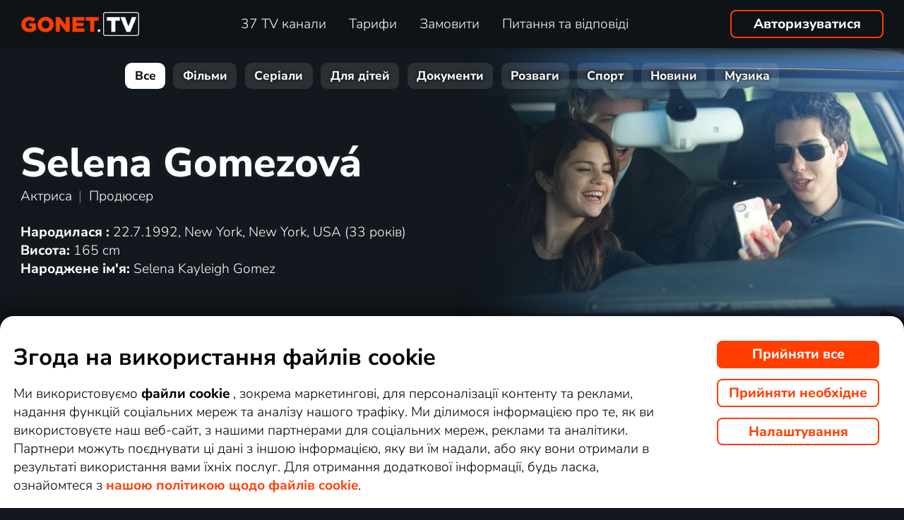

--- FILE ---
content_type: text/html; charset=UTF-8
request_url: https://www.gonet.tv/ua/top_tv/selena-gomezova/
body_size: 21344
content:
<!DOCTYPE html>
<html lang="uk" class="page-origin-web --origin-web page-handle-normal --handle-normal  abc-test-homepage-1">
    <head>
                <meta charset="UTF-8">
        <link
            rel="preload"
            href="/web/plugin/font-nunito-sans/source/pe0AMImSLYBIv1o4X1M8ce2xCx3yop4tQpF_MeTm0lfUVwoNnq4CLz0_kJ3xzA.woff2"
            as="font"
            type="font/woff2"
            crossorigin>
        <link
            rel="preload"
            href="/web/plugin/font-nunito-sans/source/pe0AMImSLYBIv1o4X1M8ce2xCx3yop4tQpF_MeTm0lfUVwoNnq4CLz0_kJPxzGOF.woff2"
            as="font"
            type="font/woff2"
            crossorigin>

        <link href="/web/plugin/font-nunito-sans/font-face.css" rel="stylesheet">

        <link rel="preconnect" href="https://www.googletagmanager.com" crossorigin />
        
        <base href="/web/" />
        <title>Selena Gomezová - фільми та серіали онлайн | GONET.TV</title>
         
		            <link rel="apple-touch-icon" sizes="180x180" href="/web/page-site/imgs/favicon4/gonet/apple-touch-icon.png" />
            <link rel="icon" type="image/png" sizes="32x32" href="/web/page-site/imgs/favicon4/gonet/favicon-32x32.png" />
            <link rel="icon" type="image/png" sizes="16x16" href="/web/page-site/imgs/favicon4/gonet/favicon-16x16.png" />
            <link rel="icon" type="image/png" sizes="512x512" href="/web/page-site/imgs/favicon4/gonet/android-chrome-512x512.png" />
            <link rel="icon" type="image/png" sizes="192x192" href="/web/page-site/imgs/favicon4/gonet/android-chrome-192x192.png" />
            <link rel="icon" href="/web/page-site/imgs/favicon4/gonet/favicon.ico" />
            <meta name="msapplication-TileColor" content="#ffffff" />
            <meta name="msapplication-TileImage" content="/web/page-site/imgs/favicon4/gonet/android-chrome-192x192.png" />
            <meta name="theme-color" content="#ff3e00" />
                
        <meta name="viewport" content="width=device-width, initial-scale=1">
        
        <meta name="description" content="" />
                <meta property="og:type" content="profile" />
                                <meta property="og:logo" content="https://www.gonet.tv/ua/web/page-site/imgs/logo/gonettv_oranz_bile.png?v=5" />
                <meta property="og:locale" content="uk_UA" />
                <meta property="og:site_name" content="GONET.TV" />
        
                <meta property="og:image" content="https://n62.gonet.tv/api/obr/porad_8549a739420c395d7a71974b39b07281-960.jpg" />
                <meta property="og:image:type" content="image/jpeg" /> 
                                        <meta property="og:image:alt" content="Selena Gomezová" /> 
                        
                <meta property="profile:first_name " content="Selena" />
                <meta property="profile:last_name " content="Gomezová" />
                <meta property="profile:gender" content="female" />
                
                <link rel="canonical" href="https://www.gonet.tv/ua/top_tv/selena-gomezova/" />
        <meta property="og:url" content="https://www.gonet.tv/ua/top_tv/selena-gomezova/" />
                                <meta name="seznam-wmt" content="v1xTsZPvkyJXxzVWnRZluq2OqiPnL71D" />
        
                <meta name="facebook-domain-verification" content="rvsi739y8s43xgdgyo45mo7813b3pd" /> 
        <meta name="facebook-domain-verification" content="u3kd1gir5etvg0kv5lzb8yhixtvj1i" />
        <meta name="facebook-domain-verification" content="0y4wiua1y0fw961p4frjum7qh4boqg" />
                <meta name="facebook-domain-verification" content="jm8uu5ud6uw0zfywgt3qtodpbijnwq" />
        <meta name="google-site-verification" content="hM96ckwlgtdUqMBhvcANhNgFW_EzH8uSBerY0vmEqW4" />
        
                
        <link rel="sitemap" type="application/xml" title="Sitemap" href="https://www.xn--lep-tma39c.tv/web/folder/sitemap_index.xml" />
        
        <script data-keephead="1">
                  dataLayer = [{"ad_storage":"denied","analytics_storage":"denied"},{"event":"page_view","login":false,"sluzbaZeme":"ua"},{"event":"cj_pageview","cj_pagetype":"productDetail","cj_enterprise":"1564790","cj_tagid":"384139840646"}];
                  </script>
        
                
        <!-- Google Tag Manager -->
        <script data-keephead="1">(function(w,d,s,l,i){w[l]=w[l]||[];w[l].push({'gtm.start':
        new Date().getTime(),event:'gtm.js'});var f=d.getElementsByTagName(s)[0],
        j=d.createElement(s),dl=l!='dataLayer'?'&l='+l:'';j.async=true;j.src=
        'https://www.googletagmanager.com/gtm.js?id='+i+dl;f.parentNode.insertBefore(j,f);
        })(window,document,'script','dataLayer','GTM-KPXMW3T');</script>
        <!-- End Google Tag Manager -->
        
                        
        		
        
        <link type="text/css" rel="preload stylesheet" as="style" href="plugin/font-awesome/css/font-awesome.min.css?v=2" />
            
            
            
            
            <link type="text/css" rel="preload stylesheet" as="style" href="plugin/spinner/spinner.css">
        
            
            <link type="text/css" rel="preload stylesheet" as="style" href="plugin/scrolltop/jquery.scrolltop.css?v=4" />
        <link href="plugin/font/Source_Sans_Pro.css?v=4" rel="stylesheet" />
            
            <link rel="stylesheet" type="text/css" href="plugin/slick/slick.css">
        
            <link rel="stylesheet" href="https://cdn.jsdelivr.net/npm/swiper@12/swiper-bundle.min.css">
            
        
            <link rel="stylesheet" type="text/css" href="plugin/tooltipster/dist/css/tooltipster.bundle.min.css" />
        
          
            
            <link rel="stylesheet" type="text/css" href="temp/sources/page-site-index-index_css_dark1.css?v=176891227999">
            
            
            
            
            
        <style>body{font-max: 'Source Sans Pro',sans-serif!important;}</style>
            
        

            <link rel="stylesheet" type="text/css" href="temp/sources/page-site-content_toptv-content_toptv_css_dark1.css?v=176960603099">
            <link rel="stylesheet" type="text/css" href="temp/sources/page-site-content_homepage-content_homepage2_css_dark1.css?v=176960603099">
            <link rel="stylesheet" type="text/css" href="temp/sources/page-site-content_toptv-content_toptv_css_2025.css?v=176917526999">
            <link rel="stylesheet" type="text/css" href="temp/sources/page-site-content_toptv-theme-theme-section.css?v=176941659999">
            
            
<link type="text/css" rel="preload stylesheet" as="style" href="temp/sources/page-site-footer-footer_css_dark1.css?v=176796635099">

            <link rel="stylesheet" type="text/css" href="temp/sources/page-site-consent-consent_css.css?v=175731663999">   
            
        

            <link rel="stylesheet" type="text/css" href="temp/sources/page-site-menu-menu_css_dark1.css?v=176796635099"> 
        

            <link type="text/css" rel="preload stylesheet" as="style" href="temp/sources/page-site-login-login_css_dark1.css?v=176917527099">
            
            
        
        
        
        <link rel="alternate" hreflang="cs" href="https://www.xn--lep-tma39c.tv/top_tv/selena-gomezova/" title="Česky" />        <meta name="og:locale:alternate" content="cs_CZ" />
        
        <link rel="alternate" hreflang="sk" href="https://www.xn--lepia-xdb.tv/top_tv/selena-gomezova/" title="Slovensky" />        <meta name="og:locale:alternate" content="sk_SK" />
        
        <link rel="alternate" hreflang="en" href="https://www.gonet.tv/en/top_tv/selena-gomezova/" title="English" />
        <link rel="alternate" hreflang="pl" href="https://www.gonet.tv/pl/top_tv/selena-gomezova/" title="Polski" />        <meta name="og:locale:alternate" content="pl_PL" />
        
        <link rel="alternate" hreflang="hr" href="https://www.gonet.tv/hr/top_tv/selena-gomezova/" title="Hrvatski" />        <meta name="og:locale:alternate" content="hr_HR" />
        
        <link rel="alternate" hreflang="uk" href="https://www.gonet.tv/ua/top_tv/selena-gomezova/" title="Українська" />        <meta name="og:locale:alternate" content="uk_UA" />
            
        <link rel="alternate" hreflang="uk-CZ" href="https://www.gonet.tv/ua-cz/top_tv/selena-gomezova/" title="Українська (CZ)" />    
        <link rel="alternate" hreflang="uk-SK" href="https://www.gonet.tv/ua-sk/top_tv/selena-gomezova/" title="Українська (SK)" />    
        <link rel="alternate" hreflang="uk-PL" href="https://www.gonet.tv/ua-pl/top_tv/selena-gomezova/" title="Українська (PL)" />    
        <link rel="alternate" hreflang="uk-HR" href="https://www.gonet.tv/ua-hr/top_tv/selena-gomezova/" title="Українська (HR)" />        
                <script type="application/ld+json" data-keephead="1">
        {
    "@type": "Person",
    "name": "Selena Gomezov\u00e1",
    "alternateName": "Selena Kayleigh Gomez",
    "birthDate": "1992-07-22",
    "birthPlace": {
        "@type": "Place",
        "address": "New York, New York, USA"
    },
    "gender": "female",
    "height": "165 cm",
    "@context": "https:\/\/schema.org"
}        </script>
                <script type="application/ld+json" data-keephead="1">
        {
    "@type": "WebPage",
    "name": "Selena Gomezov\u00e1 - \u0444\u0456\u043b\u044c\u043c\u0438 \u0442\u0430 \u0441\u0435\u0440\u0456\u0430\u043b\u0438 \u043e\u043d\u043b\u0430\u0439\u043d | GONET.TV",
    "breadcrumb": {
        "@type": "BreadcrumbList",
        "itemListElement": [
            {
                "@type": "ListItem",
                "position": 1,
                "item": "https:\/\/www.gonet.tv\/ua\/",
                "name": "GONET.TV"
            },
            {
                "@type": "ListItem",
                "position": 2,
                "item": "https:\/\/www.gonet.tv\/ua\/top_tv\/",
                "name": "Top tv"
            },
            {
                "@type": "ListItem",
                "position": 3,
                "item": "https:\/\/www.gonet.tv\/ua\/top_tv\/selena-gomezova\/",
                "name": "Selena gomezova"
            }
        ]
    },
    "@context": "https:\/\/schema.org"
}        </script>
                
    </head>
    
        
    <body class="body_content_toptv  body_lang_uk body_support_webp theme-2025">
              
        		
        
    	        <!-- Google Tag Manager (noscript) -->
        <noscript><iframe src="https://www.googletagmanager.com/ns.html?id=GTM-KPXMW3T"
        height="0" width="0" style="display:none;visibility:hidden"></iframe></noscript>
        <!-- End Google Tag Manager (noscript) -->
				
        
<div id="menu_wrap" class="">
    <div id="menu" class="menu menu-verze-3">
    <div class="menu_content page-width page-padding-x">
        <a class="menu_toggle menu_displayIcon global_none" title="MENU" href="javascript:page.popup.menu.toggle();">
          <span>Menu</span>
        </a>

        <span class="menu_logo"><a href="https://www.gonet.tv/ua/" class="menu_itemA"><img src="/web/page-site/imgs/logo/gonettv_oranz_bile.png?v=5" alt="GONET.TV" title="GONET.TV новий вимір перегляду телевізора"></a></span>
                
        <span class="menu_displayBlock" data-block="all">
            
            <span class="menu_item menu_itemNone menu_scrollShow onlinetv_ShowInlineBlock">
                <a href="https://www.gonet.tv/ua/" class="menu_itemA onlinetv_selectUnderlineBold "><i class="fa fa-home"></i><span class="menu_itemNone menu_scrollShow">&nbsp;&nbsp;Головна</span></a>
            </span>
                        
            <span class="menu_item"><a href="https://www.gonet.tv/ua/tv_stantsiyi_onlayn/" class="menu_itemA onlinetv_selectUnderlineBold " ><span class="menu_itemText">
                            	37 TV канали            	            	            	
            	</span></a></span>
            
            <span class="menu_item"><a href="https://www.gonet.tv/ua/prays-lyst/" class="menu_itemA onlinetv_selectUnderlineBold " ><span class="menu_itemText">Тарифи</span></a></span>
                                          <span class="menu_item"><a href="https://www.gonet.tv/ua/zamovlennya/" class="menu_itemA onlinetv_selectUnderlineBold "><span class="menu_itemText">Замовити</span></a></span>
                                                  
                        
            <span class="menu_item onlinetv_hideBlock"><a href="https://www.gonet.tv/ua/chasti_pyrannya/" 
                            	class="menu_itemA onlinetv_selectUnderlineBold " >
            	<span class="menu_itemText">Питання та відповіді            	</span>
            </a></span>
            
            
                        
                        
                          <span class="order-link-menu">
                <a class="menu_objednat_link content_orangeButton onlinetv_select button-2" href="https://www.gonet.tv/ua/zamovlennya/">Спробувати за 1&nbsp;€</a>
              </span>
                    </span>

        <span class="menu_login">
                            <a href="javascript:page.account.login();" class="button-1 menu_itemA"><span class="menu_itemText">Авторизуватися</span></a>
                        <div id="login" class="login global_none" style="display:none">

	<div data-login="login_prompt" class="login_prompt global_none">
		<div class="login_prompt_child_wrap">
			<div class="login_prompt_child">
				<div class="menu-popup__head">
					<div class="menu-popup__head-left">
						<a class="menu-popup__logo" href="https://www.gonet.tv/ua/">
							<img class="menu-popup__logo-img" src="/web/page-site/imgs/logo/gonettv_oranz_bile.png?v=5"
								alt="GONET.TV" title="GONET.TV">
						</a>
					</div>
					<div class="menu-popup__head-right">
						<a class="menu-popup__close" href="javascript:page.popup.login.hide();">
							<img class="menu-popup__close-img" src="/web/page-site/menu/imgs/mobil-menu-close-2.png">
						</a>
					</div>
				</div>

				<a href="javascript:page.popup.login.hide();" class="login_prompt_close"><svg width="800px" height="800px" viewBox="0 0 20 20" fill="none" xmlns="http://www.w3.org/2000/svg"><path d="M7.17158 14.2426C6.78106 14.6332 6.14789 14.6332 5.75737 14.2426C5.36684 13.8521 5.36684 13.2189 5.75737 12.8284L12.8284 5.75735C13.219 5.36682 13.8521 5.36682 14.2427 5.75735C14.6332 6.14787 14.6332 6.78104 14.2427 7.17156L7.17158 14.2426Z"/> <path d="M5.75737 7.17152C5.36684 6.781 5.36684 6.14783 5.75737 5.75731C6.14789 5.36679 6.78106 5.36679 7.17158 5.75731L14.2427 12.8284C14.6332 13.2189 14.6332 13.8521 14.2427 14.2426C13.8521 14.6331 13.219 14.6331 12.8284 14.2426L5.75737 7.17152Z"/></svg></a>

				
    
      
  


<div class="login_page2_blocks index_maxWidthMax login_page2_blocks_registration ">
    <div class="login_page2_blocks_child ">
	<div class="login_page2_blocks_child2 ">

	    <div class="login_page2_login keyboard_info">
		    <div class="login_page2_block index_maxWidthBlock  ">
		      	
			    <h2 class="h2">
			      Авторизуватися			      			    </h2>
		      
		    <form id="login_page2_form" onsubmit="login.Ajax($(this)); return false;" action="https://www.gonet.tv/ua/uviyty/" method="post">
			    <div class="login_page2_table">



			    <div class="new_input_part_contact_full">
				    <div class="new_input_contact_rowFull">
				      <div class="new_input_contact_input">
					      <label>
						    <input id="new_input_email" type="text" name="username" value=""  class="new_input_concat_input onlinetv_selectBorder " onkeyup="global.InputIsEmpty.call(this)" onchange="global.InputIsEmpty.call(this)" onblur="global.InputIsEmpty.call(this)"  onchange="" data-title="Електронна пошта / ім'я користувача" data-free="true" data-keyboard="num alphal+special emails" data-onenter="password" onblur="">
						    <label class="new_input_concat_label" for="new_input_email"><span data-error class="new_input_contact_error"></span><span class="new_input_concat_labelPlaceholder">Електронна пошта / ім'я користувача</span></label>
						    <span data-spiner="email" class="fa fa-refresh fa-spin new_input_contact_inputSpin"></span>
					      </label>
				      </div>
				      <div class="global_clear"></div>
				    </div>

				    <div class="new_input_contact_rowFull">
				      <div class="new_input_contact_input">
					    <label>
					      <input id="new_input_password" type="password" name="password"  autocomplete="off" class="new_input_concat_input onlinetv_selectBorder" onkeyup="global.InputIsEmpty.call(this)" onchange="global.InputIsEmpty.call(this)" onblur="global.InputIsEmpty.call(this)" onchange="" data-onenter="submit_complete" data-title="Введіть пароль" onblur="">
					      <label class="new_input_concat_label" for="new_input_password"><span data-error class="new_input_contact_error"></span><span class="new_input_concat_labelPlaceholder">Введіть пароль</span></label>
					      <i class="fa fa-eye new_input_contact_input_oko global_pointer global_none" title="Приховати пароль" onclick="login.TogglePassword();"></i>
					      <i class="fa fa-eye-slash new_input_contact_input_oko global_pointer " title="Показати пароль" onclick="login.TogglePassword();"></i>
					    </label>
				      </div>
				      <div class="global_clear"></div>
				    </div>
			    </div>
                <div class="login_warning" data-error="notfound">
                    Користувача не знайдено.<br />
                    <a rel="nofollow" href="https://www.gonet.tv/ua/zabutyy_parol/"></a>
                </div>
		<div data-error="email" class="login_warning"></div>
		<div data-error="password" class="login_warning"></div>
			      <div class="global_clear"></div>

			      
				    <div class="login_page2_info_captcha">
				    З міркувань безпеки ви повинні ввести код із зображення нижче:				    </div>

			      <div class="login_page2_row" data-login="true" data-field="password">
				      <label class="login_page2_name" for="login_form_captcha">
					      Введіть код із зображення				      </label>
				      <div class="login_page2_input">
					      <img src="[data-uri]" class="" 
						    style="max-width:10em;display:inline-block;vertical-align:middle"  />

					      <input id="login_form_captcha" type="text" name="captcha" value="" 
							     data-title="Введіть код із зображення" class="onlinetv_selectBorder onlinetv_selectJump" 
							     data-keyboard="num alphal+special" data-onenter="submit_complete"
							     onchange="if($(this).val()!=login.userCaptcha) $('#login_page2_form [data-error=captcha]').hide();" 
							     onkeyup="if($(this).val()!=login.userCaptcha) $('#login_page2_form [data-error=captcha]').hide();" 
							     style="width:10em;display:inline-block;vertical-align:middle" />
				      </div>
				      <div class="global_clear"></div>
				      <div data-error="captcha" class="login_page2_error"></div>   
			      </div>
			      <div class="global_clear"></div>

			    
			    </div>
			    <div data-keyboard="concat" class="global_none" style="display: none;"></div>
			    <div class="global_clear"></div>

			    
			    <div class="login_page2_buttons">
			      <button type="submit" name="submit_complete" class="button-2-popup content_orangeButtonFull onlinetv_select">
				    <span data-ajax="0">
				      Авторизуватись				    </span>
				    <span data-ajax="1" class="global_none">
					<i class="fa fa-spin fa-refresh"></i>
				    </span>
			      </button>
			      					    <a rel="nofollow" href="https://www.gonet.tv/ua/zabutyy_parol/" onclick="$(this).attr('href',$(this).attr('href')+'?email='+$('#login_page2_form [name=username]').val());" class="login_page2_forgot_pasword global_hoverGray content_white onlinetv_select link-underline">
					      Я не знаю дані для входу				      </a>

			      			    </div>
		      </form>
		    </div>
	    </div>
	    	    <div class="login_page2_registration_wrap">
		    <div class="login_page2_registration">
			    <h2 class="h2">Нова реєстрація</h2>

			    <div class="login_page2_registration_rows">
				    				    				    					    <div class="login_page2_registration_row">
						    <div class="login_page2_registration_image">
							    <img src="/web/page-site/login/imgs/bile-ikony/tv_station.png" >
						    </div>
						    <div class="login_page2_registration_info">
							    Дивіться <b>37&nbsp;телевізійних канали</b> , серед яких ви можете вибрати програми, які вам підходять						    </div>
					    </div>
				    					    <div class="login_page2_registration_row">
						    <div class="login_page2_registration_image">
							    <img src="/web/page-site/login/imgs/bile-ikony/movies.png" >
						    </div>
						    <div class="login_page2_registration_info">
							    <b>Відкрийте для себе тисячі фільмів</b> , які постійно змінюються. Тож у вас завжди є щось нове						    </div>
					    </div>
				    					    <div class="login_page2_registration_row">
						    <div class="login_page2_registration_image">
							    <img src="/web/page-site/login/imgs/bile-ikony/back.png" >
						    </div>
						    <div class="login_page2_registration_info">
							    Насолоджуйтеся неперевершеним відстеженням <b>до 30&nbsp;днів ретроспективи</b> , завдяки якому ви справді зможете встигнути все						    </div>
					    </div>
				    					    <div class="login_page2_registration_row">
						    <div class="login_page2_registration_image">
							    <img src="/web/page-site/login/imgs/bile-ikony/eu.png" >
						    </div>
						    <div class="login_page2_registration_info">
							    Почніть <b>дивитися у всьому ЄС</b> і на будь-якому пристрої. Телевізор, мобільний, планшет і комп'ютер						    </div>
					    </div>
				    				    <br>
			    </div>
				<button onclick="location.href='https://www.gonet.tv/ua/zamovlennya/'" class="onlinetv_select button-2-popup content_orangeButtonFull">
										    Зареєструватись та спробувати без зобов’язань за 1&nbsp;€				    
					          
				</button>
		    </div>
	    </div>
	    	</div>
    </div>
</div>




			</div>
		</div>
	</div>
</div>


        </span>

                <span class="menu_objednat">
            <a 
              class="menu_objednat_link content_orangeButton onlinetv_select button-2"
              href="https://www.gonet.tv/ua/zamovlennya/"
            >Спробувати за 1&nbsp;€</a>
        </span>
                
        <div class="global_clear"></div>
    </div>
</div>

</div>


<div class="index_content">

	  <div class="index_content_body">
    <div id="content_toptv">

    <div class="content-toptv__header">
        <nav class="content-toptv__nav">
    <div class="content-toptv__nav-wrap">
        <div class="content-toptv__nav-items">
                            <a class="content-toptv__nav-item content-toptv__nav-item--active"
                    href="https://www.gonet.tv/ua/top_tv/">Все</a>
                            <a class="content-toptv__nav-item"
                    href="https://www.gonet.tv/ua/top_tv/film/">Фільми</a>
                            <a class="content-toptv__nav-item"
                    href="https://www.gonet.tv/ua/top_tv/serial/">Серіали</a>
                            <a class="content-toptv__nav-item"
                    href="https://www.gonet.tv/ua/top_tv/detem/">Для дітей</a>
                            <a class="content-toptv__nav-item"
                    href="https://www.gonet.tv/ua/top_tv/dokument/">Документи</a>
                            <a class="content-toptv__nav-item"
                    href="https://www.gonet.tv/ua/top_tv/zabava/">Розваги</a>
                            <a class="content-toptv__nav-item"
                    href="https://www.gonet.tv/ua/top_tv/sport/">Спорт</a>
                            <a class="content-toptv__nav-item"
                    href="https://www.gonet.tv/ua/top_tv/zpravy/">Новини</a>
                            <a class="content-toptv__nav-item"
                    href="https://www.gonet.tv/ua/top_tv/hudba/">Музика</a>
                    </div>
    </div>
</nav>
    </div>

    
<!-- stranka herce -->

<div class="content_toptv2_top content_toptv2_top-vetsiNE content_toptv2_top-vetsi content_toptv2_top-withobr content_toptv2_top-herec page-padding-x page-width">    	
        
	<div class="content_toptv2_title content_toptv2_title_wrap">
		<h1 class="content_toptv2_title_h1">
    		Selena Gomezová    	</h1>
    				<div>Актриса<span class="content_toptv2_title_h1_separator">|</span>Продюсер</div>
			</div>
    
		<div class="content_toptv2_imgtopwrap index_content_fullwidth">
	 <img class="content_toptv2_imgtop" src="https://n62.gonet.tv/api/obr/porad_8549a739420c395d7a71974b39b07281-960.jpg" alt="Selena Gomezová - Behaving Badly" title="Selena Gomezová - Behaving Badly"  />
	</div>
		
	      	<div class="content_toptv2_imgwrap1">
        <div class="content_toptv2_imgwrap2">
          <img class="content_toptv2_img" src="https://n62.gonet.tv/api/obr/porad_8549a739420c395d7a71974b39b07281-960.jpg" alt="Selena Gomezová - Behaving Badly" title="Selena Gomezová - Behaving Badly"  />
        </div>
    	</div>
	  
		
	<div class="content_toptv2_info">
    	
      <div class="content_toptv_herec_info">
                        
            <div class="content_toptv_herec_info_desc">
            
                        <div>
        		<b>Народилася : </b> 
        		22.7.1992, New York, New York, USA (33 років)        	</div> 
        	        	
        	        	
        	            <div>
        		<b>Висота: </b> 
        		165 cm        	</div> 
        	        	
        	            <div>
        		<b>Народжене ім'я: </b> 
        		Selena Kayleigh Gomez        	</div> 
        	        	
        	        	
        	        	
        	        	      
            </div>
            
            <div style="clear:both"></div>
        </div>
        
	</div>
	
		
	<div class="content_toptv2_buttons">
	
	

      				
        <div class="head_buttonmain_align">  
	<a href="https://www.gonet.tv/ua/zamovlennya/" class="head_buttonmain head_buttonmain-toptv onlinetv_select  ">
          <span class="head_buttonmain_action_wrap">
							<span class="head_buttonmain_action">
										<span class="">
						<b class="head_buttonmain_fullfont">
							Спробуйте за 1&nbsp;€						</b>
											</span>
					<i class="fa fa-chevron-right"></i>				</span>
						  
			            <span class="head_buttonmain_second">
			
			    			
    			<span class="head_buttonmain_info head_icon_button">
				  				    <span class="head_buttonmain_info_big">9461</span><br />
                    <span class="head_buttonmain_info_white">фільмів та серіалів</span>
                                  </span>
                
                <span class="head_buttonmain_seperate"><span class="head_buttonmain_seperate_item"></span></span>
			
			                <span class="head_buttonmain_info">
                    <span class="head_buttonmain_info_big">39</span><br />
                    <span class="head_buttonmain_info_white">TV UA канал</span>
                </span>
                <span class="head_buttonmain_seperate"><span class="head_buttonmain_seperate_item"></span></span>
						                <span class="head_buttonmain_info head_icon_button">
                    <span class="head_buttonmain_info_big">30</span><br />
                    <span class="head_buttonmain_info_white"> днів запису</span>
                </span>
                
						
			            
                        
                        </span>
          </span>
							            </a>
	    
	    
				
					  
		
		</div>
            		
	</div>

</div>


<div class="page-width page-padding-x">
<h2 class="index_maxWidthMax content_toptv_podnadpis" style="">Selena Gomezová - фільми та серіали онлайн: </h2>
</div>

 

<div style="margin:2em 0;text-align:center;font-weight:bold;font-size:1.2em;min-height:30em">
Жодне шоу не відповідає вашим фільтрам</div>








 
</div>
<div>
    <div class="content-paticka__tvapp-langs">
              <a class="content-paticka__tvapp-langs-item" href="https://www.xn--lep-tma39c.tv/top_tv/selena-gomezova/"           title="Česky">
          <img class="content-paticka__tvapp-langs-item-img" src="/web/page-site/imgs/cs.png?v=2" alt="Česky">
        </a>
                    <a class="content-paticka__tvapp-langs-item" href="https://www.xn--lepia-xdb.tv/top_tv/selena-gomezova/"           title="Slovensky">
          <img class="content-paticka__tvapp-langs-item-img" src="/web/page-site/imgs/sk.png?v=2" alt="Slovensky">
        </a>
                    <a class="content-paticka__tvapp-langs-item" href="https://www.gonet.tv/en/top_tv/selena-gomezova/"           title="English">
          <img class="content-paticka__tvapp-langs-item-img" src="/web/page-site/imgs/en.png?v=2" alt="English">
        </a>
                    <a class="content-paticka__tvapp-langs-item" href="https://www.gonet.tv/pl/top_tv/selena-gomezova/"           title="Polski">
          <img class="content-paticka__tvapp-langs-item-img" src="/web/page-site/imgs/pl.png?v=2" alt="Polski">
        </a>
                    <a class="content-paticka__tvapp-langs-item" href="https://www.gonet.tv/hr/top_tv/selena-gomezova/"           title="Hrvatski">
          <img class="content-paticka__tvapp-langs-item-img" src="/web/page-site/imgs/hr.png?v=2" alt="Hrvatski">
        </a>
                    </div>

<div class=" order_hide">

  <div class="global_none onlinetv_ShowInlineBlock footer_concat page-width page-padding-x">
          <div class="footer_journalist_title">Маєте запитання?</div>
        <div class="content_gray">Маєте питання? Напишіть на servis@gonet.tv або зателефонуйте Вт, Чт: 09:00-16:00 за номером +420 597 010 131.</div>
  </div>
</div></div>  </div>
</div>


<div class="content-paticka">
    <div class="content-paticka__wrap">

        <div class="content-paticka__menu">
            <p class="content-paticka__menu-radek">
                <a class="content-paticka__menu-item" href="https://www.gonet.tv/ua/pro_nas/">Про GONET.TV</a>
                                                    <a class="content-paticka__menu-item" href="https://www.gonet.tv/ua/novyny/">Новини</a>
                
                <a class="content-paticka__menu-item" href="https://www.gonet.tv/ua/ohlyady-ta-dosvid" target="_blank">Огляд</a>

                <a class="content-paticka__menu-item" href="https://www.xn--lep-tma39c.tv/folder/terms-and-conditions.php" target="_blank">Правила та умови</a>
                <a class="content-paticka__menu-item" href="https://www.gonet.tv/ua/prystriy/">Підтримувані пристрої</a>
                <a class="content-paticka__menu-item" href="https://www.gonet.tv/ua/partner/">Для партнерів</a>
                                                    <a class="content-paticka__menu-item" href="javascript:;" onclick="consent.OpenAdvanced();return false;" title="Керуйте налаштуваннями файлів cookie">Cookies</a>
                                <a class="content-paticka__menu-item" href="https://www.gonet.tv/ua/kontakt/">Контакти</a>
                <a class="content-paticka__menu-item" href="https://www.gonet.tv/ua/podarunok/">Подаруйте GONET.TV</a>
            </p>

	    	<p class="content-paticka__menu-radek">
                <a class="content-paticka__menu-item" href="https://www.gonet.tv/ua/top_tv/">Відеотека</a>    	    </p>
        </div>

        
        <div class="content-paticka__info">
            <div class="content-paticka__socnet">
                <a class="content-paticka__socnet-item" href="https://www.facebook.com/gonet.tv/" 
                    title="GONET.TV у Facebook" target="_blank">
                    <img class="content-paticka__socnet-item-img" src="/web/page-site/paticka/imgs/facebook.png"
                        alt="facebook">
                </a>
                            </div>

            <div class="content-paticka__sep content-paticka__sep1"></div>

            <div class="content-paticka__lang-list">
                                                            <a class="content-paticka__lang-item" href="https://www.xn--lep-tma39c.tv/top_tv/selena-gomezova/"  title="Česky">
                            <img class="content-paticka__lang-item-img" src="/web/page-site/imgs/cs.png?v=2" alt="Česky">
                        </a>
                                                                                <a class="content-paticka__lang-item" href="https://www.xn--lepia-xdb.tv/top_tv/selena-gomezova/"  title="Slovensky">
                            <img class="content-paticka__lang-item-img" src="/web/page-site/imgs/sk.png?v=2" alt="Slovensky">
                        </a>
                                                                                <a class="content-paticka__lang-item" href="https://www.gonet.tv/en/top_tv/selena-gomezova/"  title="English">
                            <img class="content-paticka__lang-item-img" src="/web/page-site/imgs/en.png?v=2" alt="English">
                        </a>
                                                                                <a class="content-paticka__lang-item" href="https://www.gonet.tv/pl/top_tv/selena-gomezova/"  title="Polski">
                            <img class="content-paticka__lang-item-img" src="/web/page-site/imgs/pl.png?v=2" alt="Polski">
                        </a>
                                                                                <a class="content-paticka__lang-item" href="https://www.gonet.tv/hr/top_tv/selena-gomezova/"  title="Hrvatski">
                            <img class="content-paticka__lang-item-img" src="/web/page-site/imgs/hr.png?v=2" alt="Hrvatski">
                        </a>
                                                                                                                        </div>

            <div class="content-paticka__sep content-paticka__sep2"></div>

            <div class="content-paticka__eu-font">
                <span class="content-paticka__eu-font">
                    <img class="content-paticka__eu-font-img" src="/web/page-site/paticka/imgs/eu-font.png"
                        alt="Evropská unie - Evropský fond pro regionální rozvoj">
                </span>
            </div>

        </div>

        <div class="content-paticka__copyright">
        Copyright © goNET sro Цей веб-сайт показує зображення з програм телевізійних каналів, які ви можете дивитися на GONET.TV.        </div>
    </div>
</div>




        
<div class="consent_form_advanced content_blurred-invert" style="display:none" role="dialog" aria-modal="true">

	<div class="consent_form_window">

		<i class="fa fa-times consent_form_close" onclick="consent.Close();"></i>

	    <div class="consent_form_title">Розширені налаштування файлів cookie</div>
	
	    <div class="consent_form_text">
			Тут ви можете вибрати, на яку обробку даних ви погоджуєтесь. Ми розрізняємо основні файли cookie, необхідні веб-сайту для функціонування, та інші, які використовуються для вимірювання, аналізу або персоналізації вмісту та реклами.		</div>
		
	    <form onsubmit="return false;" class="consent_form">
	    	
			<div class="consent_row">
			
				<span>
					<b>Обов'язково</b>
					<div>
					Вони забезпечують правильну, безпечну та безпомилкову роботу нашого сайту. Наприклад, дозволяють увійти в систему або зберегти ваші налаштування.
					</div>
				</span>
				
				<span>
					<i class="fa fa-check-square" style="opacity:0.5"></i>
		        </span>
				
			</div>
				
			<div class="consent_row consent_row-clickable" onclick="consent.ToggleCheckbox('analytics_storage');">
			
				<span>
					<label for="consent_analytics_storage">Аналітичний</label>
					<div>
					Вони допомагають нам зрозуміти, як ви використовуєте веб-сайт. Завдяки їм ми знаємо, що вас цікавить, що нам потрібно покращити та як запропонувати вам кращий досвід користувача.					</div>
				</span>
				
				<span>
		        	<input type="checkbox" name="consent[analytics_storage]" id="consent_analytics_storage" value="granted"  onchange="consent.UpdateCheckboxStyle('analytics_storage');" />
					<i class="fa fa-check-square" style="display:none"></i>
					<i class="fa fa-square-o" ></i>
		        </span>
				
			</div>
			
			<div class="consent_row consent_row-clickable consent_row-last" onclick="consent.ToggleCheckbox('ad_storage');">
			
				<span>
					<label for="consent_ad_storage">Маркетинг</label>
					<div>
					Вони дозволяють показувати рекламу, яка може бути для вас релевантною — як на нашому сайті, так і в інших місцях в інтернеті.					</div>
				</span>
				
				<span>
		        	<input type="checkbox" name="consent[ad_storage]" id="consent_ad_storage" value="granted"  onchange="consent.UpdateCheckboxStyle('ad_storage');" />
					<i class="fa fa-check-square" style="display:none"></i>
					<i class="fa fa-square-o" ></i>
		        </span>
				
			</div>
			
			<div class="consent_form_buttons">
	            
	            <button type="submit" name="accept_all" onclick="consent.AcceptAll();" class="content_orangeButton" tabindex="1">
	            	Прийняти все	            </button>
	            	
	            <button type="submit" name="save" onclick="consent.SaveSettings();" class="content_orangeButtonInvert" tabindex="1">
	            	Зберегти вибір	            </button>
	            	
	        </div>
	        	
		</form>
		
		
		 <a href="https://business.safety.google/privacy/" target="_blank">Політика використання файлів cookie</a> 

	</div>
</div>

<div class="consent_form_basic"  role="dialog" aria-modal="true">

	<div class="consent_form_basic_inner">
	
	
	<div class="consent_form_basic_left">
	
	    <div class="consent_form_title">Згода на використання файлів cookie</div>
	    
		Ми використовуємо <b>файли cookie</b> , зокрема маркетингові, для персоналізації контенту та реклами, надання функцій соціальних мереж та аналізу нашого трафіку. Ми ділимося інформацією про те, як ви використовуєте наш веб-сайт, з нашими партнерами для соціальних мереж, реклами та аналітики. Партнери можуть поєднувати ці дані з іншою інформацією, яку ви їм надали, або яку вони отримали в результаті використання вами їхніх послуг. Для отримання додаткової інформації, будь ласка, ознайомтеся з <a href="https://business.safety.google/privacy/" target="_blank">нашою політикою щодо файлів cookie</a>.	    
	</div>
	
	<div class="consent_form_basic_right consent_form_buttons">
	
            <button type="submit" name="accept_all" onclick="consent.AcceptAll();" class="content_orangeButton" tabindex="1">
            		Прийняти все            </button>
            	
	        <button type="submit" name="accept_mandatory" onclick="consent.AcceptMandatory();" class="content_orangeButtonInvert" tabindex="1">
        		Прийняти необхідне	        </button>
	        	
           <button type="submit" name="settings" onclick="consent.OpenAdvanced();" class="content_orangeButtonInvert" tabindex="1">
        		Налаштування          </button>
		        	
	</div>
	        
    </div>
        
</div>
    


        
        
            
            
        
            
            
                
                
        
                
    <script src="plugin/jquery/jquery-3.5.1.min.js"></script>
<script src="plugin/jquery/jquery.cookie.js"></script>
<script src="plugin/jquery/jquery-visible.min.js"></script>
<script defer src="plugin/spinner/spinner.js"></script>
<script defer src="plugin/scrolltop/jquery.scrolltop.js"></script>
<script src="plugin/slick/slick.min.js"></script>
<script src="https://cdn.jsdelivr.net/npm/swiper@12/swiper-bundle.min.js"></script>
<script>
            var jsHlaskyGlobal = {"LOADING":"\u0417\u0430\u0432\u0430\u043d\u0442\u0430\u0436\u0435\u043d\u043d\u044f...","NETWORK__OFFLINE":"\u041f\u0456\u0434\u043a\u043b\u044e\u0447\u0435\u043d\u043d\u044f \u0434\u043e \u0406\u043d\u0442\u0435\u0440\u043d\u0435\u0442\u0443 \u043d\u0435\u0434\u043e\u0441\u0442\u0443\u043f\u043d\u0435.","CHEACK_AGAIN":"\u041f\u043e\u0432\u0442\u043e\u0440\u0456\u0442\u044c"};
            </script>
<script src="temp/sources/page-site-index-global_js.js?v=176891227999"></script>
<script src="temp/sources/page-site-index-page.js?v=176397199099"></script>
<script>
                global.cookiePath = "\/";
                global.cookieDomain = "gonet.tv";
                global.cookieExpire = {"auth":43800,"key":43800,"auth_admin":43800,"baner_close1":24,"affiliate_id":6,"cje":8760,"ord_form":48,"vanoce_form":48,"survey":168,"fp_banner":720,"zadna_akce":24,"dont_have_card":24,"smartsupp_name":24,"login_old":8760,"logout_remember":43800,"password_hidden":24,"password_show":24,"onlinetv_href":43800,"onlinetv_href_gtv":43800,"onlinetv_href_device":43800,"onlinetv_href_device_url":43800,"url_for_login":1,"adv_zak":960,"created_page":720,"akce_zapis":168,"slogan3":48,"button_test":48,"order_button_active":240,"on_button_test":48,"extra":720,"old_order_mobile":720,"button_test_click":48,"dvtb2":240,"iptv_mini":240,"iptv_france":8760,"admin_langs":43800,"sluzba_reset":720,"lang_default":720,"doporuceni_user":48,"leto2023_hbo_soutez":168,"discount_code":4,"havlik_soutez":4320,"philips_akce":4320,"den_matek":48,"consent":8760,"vanoce_dar":168,"chat_type":6,"_fbc":2160,"nova_objednavka":720,"force_objednavka":720};
                global.passwordHiddenDefault = true;
			</script>
<script src="temp/sources/page-site-currency-currency_js.js?v=170836482399"></script>
<script>
                currency.types = {"CZK":{"title":"\u010cesk\u00e1 koruna","symbol":"K\u010d","decimal":0},"EUR":{"title":"Euro","symbol":"\u20ac","decimal":2},"PLN":{"title":"Z\u0142oty","symbol":"z\u0142","decimal":2},"HRK":{"title":"Kuna","symbol":"kn","decimal":2}};
                currency.eurHrkRate = 7.5345;
	    	</script>
<script>
                CONST_WWW = "https://www.gonet.tv/ua/";
                CONST_WWW_ONLINETV = "https://www.gonet.tv/onlinetv/?lang=uk";
                CONST_AUTH_ANDROID_TVPCZ = "";
                
                
                
            </script>
<script src="temp/sources/page-site-content_offer-content_offer_js.js?v=171315969899"></script>
<script src="temp/sources/page-site-content_toptv-content_toptv_js.js?v=176941659999"></script>
<script src="temp/sources/page-site-consent-consent_js.js?v=175731663999"></script>
<script src="temp/sources/page-site-login-login_js.js?v=176950167099"></script>
<script>
	    login.isLogged = false;
            login.jsHlasky = {"SENDCREDS":"\u041d\u0430\u0434\u0456\u0448\u043b\u0456\u0442\u044c \u0456\u043d\u0444\u043e\u0440\u043c\u0430\u0446\u0456\u044e \u0434\u043b\u044f \u0432\u0445\u043e\u0434\u0443","WRONG_CREDENTIALS":"\u041d\u0435\u043f\u0440\u0430\u0432\u0438\u043b\u044c\u043d\u0435 \u0456\u043c'\u044f \u043a\u043e\u0440\u0438\u0441\u0442\u0443\u0432\u0430\u0447\u0430 \u0430\u0431\u043e \u043f\u0430\u0440\u043e\u043b\u044c.","NOT_FOUND":"\u041a\u043e\u0440\u0438\u0441\u0442\u0443\u0432\u0430\u0447\u0430 \u043d\u0435 \u0437\u043d\u0430\u0439\u0434\u0435\u043d\u043e.","WRONG_CAPTCHA":"\u041a\u043e\u0434 \u0456\u0437 \u0437\u043e\u0431\u0440\u0430\u0436\u0435\u043d\u043d\u044f \u043d\u0435\u043f\u0440\u0430\u0432\u0438\u043b\u044c\u043d\u0438\u0439","EMPTY_CAPTCHA":"\u041d\u0435 \u0437\u0430\u043f\u043e\u0432\u043d\u0435\u043d\u0438\u0439 \u043a\u043e\u0434 \u0456\u0437 \u0437\u043e\u0431\u0440\u0430\u0436\u0435\u043d\u043d\u044f","CODEEXPIRED":"\u0410\u043a\u0446\u0456\u044f \u043d\u0430 \u0432\u0432\u0435\u0434\u0435\u043d\u0438\u0439 \u043f\u0440\u043e\u043c\u043e\u043a\u043e\u0434 \u0432\u0436\u0435 \u0437\u0430\u043a\u0456\u043d\u0447\u0438\u043b\u0430\u0441\u044f.","CODEUSED":"\u041f\u0440\u043e\u043c\u043e\u043a\u043e\u0434 \u0432\u0436\u0435 \u0432\u0438\u043a\u043e\u0440\u0438\u0441\u0442\u0430\u043d\u043e","ONLY_FOR_NEW":"\u0426\u044f \u0430\u043a\u0446\u0456\u044f \u043b\u0438\u0448\u0435 \u0434\u043b\u044f \u043d\u043e\u0432\u0438\u0445 \u043a\u043b\u0456\u0454\u043d\u0442\u0456\u0432.<br\r\n\/> \u0422\u0430 \u043c\u0438 \u0432\u0456\u0440\u0438\u043c\u043e, \u0449\u043e \u043d\u0430\u0432\u0456\u0442\u044c \u0437\u0430 \u043f\u043e\u0432\u043d\u0443 \u0432\u0430\u0440\u0442\u0456\u0441\u0442\u044c GONET.TV \u043f\u0440\u0438\u043d\u0435\u0441\u0435 \u0432\u0430\u043c \u0440\u0430\u0434\u0456\u0441\u0442\u044c \u043f\u0435\u0440\u0435\u0433\u043b\u044f\u0434\u0443 \u0441\u0443\u0447\u0430\u0441\u043d\u043e\u0433\u043e \u0442\u0435\u043b\u0435\u0431\u0430\u0447\u0435\u043d\u043d\u044f.","IS_OWN_CODE":"\u041a\u043e\u0436\u0435\u043d \u043d\u043e\u0432\u0438\u0439 \u043a\u043b\u0456\u0454\u043d\u0442, \u044f\u043a\u0438\u0439 \u0437\u0440\u043e\u0431\u0438\u0442\u044c \u0437\u0430\u043c\u043e\u0432\u043b\u0435\u043d\u043d\u044f \u0437\u0430 \u0446\u0438\u043c \u043f\u043e\u0441\u0438\u043b\u0430\u043d\u043d\u044f\u043c, \u043e\u0442\u0440\u0438\u043c\u0430\u0454 35 \u0434\u043d\u0456\u0432 \u043f\u043e\u0441\u043b\u0443\u0433\u0438 GONET.TV \u0437\u0430  1&nbsp;\u20ac a \u0432\u0438 \u043e\u0442\u0440\u0438\u043c\u0430\u0454\u0442\u0435 \u043c\u0456\u0441\u044f\u0446\u044c \u0431\u0435\u0437\u043a\u043e\u0448\u0442\u043e\u0432\u043d\u043e!"};
            login.forgotUrl = "https:\/\/www.gonet.tv\/ua\/zabutyy_parol\/";
            login.changeUrl = "https:\/\/www.gonet.tv\/ua\/korystuvach\/zmina_parolya\/";
            login.ucetUrl = "https:\/\/www.gonet.tv\/ua\/korystuvach\/akaunt\/";
            login.sluzbyUrl = "https:\/\/www.gonet.tv\/ua\/korystuvach\/posluhy\/";
            login.homeUrl = "https:\/\/www.gonet.tv\/ua\/";
            login.pristupUrl = "https:\/\/www.gonet.tv\/ua\/dostup\/";
            login.loginPageUrl = "https:\/\/www.gonet.tv\/ua\/uviyty";
            login.login_md6 = "e48f7add16ee2a7c035731dcff6f31e5";
            login.login_md7 = "43108d4c1c981c838f77bd480a4792e4";
            login.login_ip = "3.134.90.15";
            </script>
<script>
$(function(){

	if ($('#login_page2_form #new_input_email').val()){
		$('#login_page2_form #new_input_password').focus();
	}
	else {
		$('#login_page2_form #new_input_email').focus();
	}
	
});
</script>
<script>var html_menu_popup = "<div class=\"menu-popup\" style=\"display: none;\">\r\n    <div class=\"menu-popup__head\">\r\n        <div class=\"menu-popup__head-left\">\r\n            <a class=\"menu-popup__logo\" href=\"https:\/\/www.gonet.tv\/ua\/\">\r\n                <img class=\"menu-popup__logo-img\" src=\"\/web\/page-site\/imgs\/logo\/gonettv_oranz_bile.png?v=5\"\r\n                    alt=\"GONET.TV\" title=\"GONET.TV\">\r\n            <\/a>\r\n        <\/div>\r\n        <div class=\"menu-popup__head-right\">\r\n                            <a class=\"menu-popup__login button-1\" data-name=\"login-button\" href=\"javascript:page.popup.login.show()\">\r\n                    \u0410\u0432\u0442\u043e\u0440\u0438\u0437\u0443\u0432\u0430\u0442\u0438\u0441\u044f                <\/a>\r\n                        <a class=\"menu-popup__close\" href=\"javascript:page.popup.menu.hide()\">\r\n                Menu                <img class=\"menu-popup__close-img\" src=\"\/web\/page-site\/menu\/imgs\/mobil-menu-close-2.png\">\r\n            <\/a>\r\n        <\/div>\r\n    <\/div>\r\n    <div class=\"menu-popup__body\">\r\n        <div class=\"menu-popup__body-wrap\">\r\n            <div class=\"menu-popup__body-section\">\r\n                                    <p class=\"menu-popup__body-item menu-popup__body-item--uvod\">\r\n                        <a href=\"https:\/\/www.gonet.tv\/ua\/\"\r\n                            class=\"menu-popup__body-item-link\">\u0413\u043e\u043b\u043e\u0432\u043d\u0430<\/a>\r\n                    <\/p>\r\n                                    <p class=\"menu-popup__body-item menu-popup__body-item--stanice\">\r\n                        <a href=\"https:\/\/www.gonet.tv\/ua\/tv_stantsiyi_onlayn\/\"\r\n                            class=\"menu-popup__body-item-link\">\u0422V \u043a\u0430\u043d\u0430\u043b\u0438<\/a>\r\n                    <\/p>\r\n                                    <p class=\"menu-popup__body-item menu-popup__body-item--cenik\">\r\n                        <a href=\"https:\/\/www.gonet.tv\/ua\/prays-lyst\/\"\r\n                            class=\"menu-popup__body-item-link\">\u0422\u0430\u0440\u0438\u0444\u0438<\/a>\r\n                    <\/p>\r\n                                    <p class=\"menu-popup__body-item menu-popup__body-item--objednavka\">\r\n                        <a href=\"https:\/\/www.gonet.tv\/ua\/zamovlennya\/\"\r\n                            class=\"menu-popup__body-item-link\">\u0417\u0430\u043c\u043e\u0432\u0438\u0442\u0438<\/a>\r\n                    <\/p>\r\n                                    <p class=\"menu-popup__body-item menu-popup__body-item--dotazy\">\r\n                        <a href=\"https:\/\/www.gonet.tv\/ua\/chasti_pyrannya\/\"\r\n                            class=\"menu-popup__body-item-link\">\u041f\u0438\u0442\u0430\u043d\u043d\u044f \u0442\u0430 \u0432\u0456\u0434\u043f\u043e\u0432\u0456\u0434\u0456<\/a>\r\n                    <\/p>\r\n                            <\/div>\r\n                        <div class=\"menu-popup__body-section menu-popup__body-section--langs\">\r\n                                      <a href=\"https:\/\/www.xn--lep-tma39c.tv\/top_tv\/selena-gomezova\/\" title=\"\u010cesky\" class=\"menu_item_flag onlinetv_selectUnderlineBold\" rel=\"nofollow\">\r\n                          <img src=\"\/web\/page-site\/imgs\/cs.png?v=2\" alt=\"\u010cesky\" class=\"lang\" style=\"aspect-ratio:28\/20\" \/>\r\n                          &nbsp;\u010cesky                      <\/a><br>\r\n                                          <a href=\"https:\/\/www.xn--lepia-xdb.tv\/top_tv\/selena-gomezova\/\" title=\"Slovensky\" class=\"menu_item_flag onlinetv_selectUnderlineBold\" rel=\"nofollow\">\r\n                          <img src=\"\/web\/page-site\/imgs\/sk.png?v=2\" alt=\"Slovensky\" class=\"lang\" style=\"aspect-ratio:28\/20\" \/>\r\n                          &nbsp;Slovensky                      <\/a><br>\r\n                                          <a href=\"https:\/\/www.gonet.tv\/en\/top_tv\/selena-gomezova\/\" title=\"English\" class=\"menu_item_flag onlinetv_selectUnderlineBold\" rel=\"nofollow\">\r\n                          <img src=\"\/web\/page-site\/imgs\/en.png?v=2\" alt=\"English\" class=\"lang\" style=\"aspect-ratio:28\/20\" \/>\r\n                          &nbsp;English                      <\/a><br>\r\n                                          <a href=\"https:\/\/www.gonet.tv\/pl\/top_tv\/selena-gomezova\/\" title=\"Polski\" class=\"menu_item_flag onlinetv_selectUnderlineBold\" rel=\"nofollow\">\r\n                          <img src=\"\/web\/page-site\/imgs\/pl.png?v=2\" alt=\"Polski\" class=\"lang\" style=\"aspect-ratio:28\/20\" \/>\r\n                          &nbsp;Polski                      <\/a><br>\r\n                                          <a href=\"https:\/\/www.gonet.tv\/hr\/top_tv\/selena-gomezova\/\" title=\"Hrvatski\" class=\"menu_item_flag onlinetv_selectUnderlineBold\" rel=\"nofollow\">\r\n                          <img src=\"\/web\/page-site\/imgs\/hr.png?v=2\" alt=\"Hrvatski\" class=\"lang\" style=\"aspect-ratio:28\/20\" \/>\r\n                          &nbsp;Hrvatski                      <\/a><br>\r\n                                <\/div>\r\n        <\/div>\r\n    <\/div>\r\n    <div class=\"menu-popup__footer\">\r\n\r\n    <\/div>\r\n<\/div>"</script>
<script>
content_toptv.toggleShowAllRows = 2.5;
</script>
<script>
consent.show = true;
consent.opened = true;
</script>
<script src="plugin/lazyload/jquery.lazyload.js"></script>
<script>
            $(document).ready(function(){
              $(".lazy").lazyload({
                  skip_invisible: false, 
                  threshold: 500, 
              });
            });
            </script>
<script src="plugin/tooltipster/dist/js/tooltipster.bundle.min.js"></script>
<script>
            function initTooltipster(els){
                els.each(function(){
                    $(this).tooltipster({
                        side: "top",
                        contentAsHTML: true,
                        trigger: 'custom',
                        triggerOpen: {
                        	click: true,
                			mouseenter: true,
                			tap: true,
                			touchstart: true
                        },
                        triggerClose: {
                			mouseleave: true,
                			scroll: true,
                        },
                        interactive:true,
                        theme: $(this).hasClass('tooltipster-wide') ? 'tooltipster-wide' : ($(this).hasClass('tooltipster-white') ? 'tooltipster-white' : '') + ($(this).hasClass('tooltipster-tinyCenter') ? 'tooltipster-tinyCenter' : '')+ ' '+ (($(this).attr('class').match(/\btooltipster-iptv_\S+/g)||[]).join(" "))  ,
                    }).click(function(e){
                        if (!$(this).hasClass('tooltipster-clickable')){
                            e.preventDefault();
                            e.stopPropagation();
                        }
                    });
                });
            }
        
            $(function(){
                initTooltipster($('.tooltipster'));
            });
            </script>
<script> var order_action_asterisk = "\u0421\u043a\u043e\u0440\u0438\u0441\u0442\u0430\u0432\u0448\u0438\u0441\u044c \u0430\u043a\u0446\u0456\u0454\u044e, \u0432\u0438 \u043e\u0442\u0440\u0438\u043c\u0443\u0454\u0442\u0435 \u043c\u043e\u0436\u043b\u0438\u0432\u0456\u0441\u0442\u044c \u043f\u0440\u043e\u0431\u043d\u043e\u0433\u043e \u043f\u0435\u0440\u0435\u0433\u043b\u044f\u0434\u0443 \u043f\u043e\u0441\u043b\u0443\u0433 GONET.TV. \u0410\u043a\u0442\u0438\u0432\u0443\u0432\u0430\u043d\u043d\u044f \u043f\u043e\u0441\u043b\u0443\u0433\u0438 \u0432\u0456\u0434\u0431\u0443\u0434\u0435\u0442\u044c\u0441\u044f \u0432 \u043c\u043e\u043c\u0435\u043d\u0442 \u043f\u0435\u0440\u0448\u043e\u0433\u043e \u0432\u0445\u043e\u0434\u0443 \u043f\u0456\u0441\u043b\u044f \u043e\u043f\u043b\u0430\u0442\u0438, \u043c\u0430\u043a\u0441\u0438\u043c\u0443\u043c \u043d\u0430 \u043f\u0435\u0440\u0456\u043e\u0434 10 \u0434\u043d\u0456\u0432 \u0430\u0431\u043e \u0434\u043e \u0437\u0430\u0432\u0435\u0440\u0448\u0435\u043d\u043d\u044f \u043f\u0440\u043e\u0431\u043d\u043e\u0433\u043e \u043f\u0435\u0440\u0456\u043e\u0434\u0443. \u041f\u0456\u0441\u043b\u044f \u0446\u044c\u043e\u0433\u043e \u043f\u043e\u0441\u043b\u0443\u0433\u0430 GONET.TV \u0431\u0443\u0434\u0435 \u0430\u0432\u0442\u043e\u043c\u0430\u0442\u0438\u0447\u043d\u043e \u0430\u043a\u0442\u0438\u0432\u043e\u0432\u0430\u043d\u0430 \u043d\u0430 \u043e\u0434\u0438\u043d \u043c\u0456\u0441\u044f\u0446\u044c \u0437\u0430 \u0441\u0442\u0430\u043d\u0434\u0430\u0440\u0442\u043d\u043e\u044e \u0446\u0456\u043d\u043e\u044e \u0437 \u0430\u0432\u0442\u043e\u043c\u0430\u0442\u0438\u0447\u043d\u0438\u043c \u043f\u0440\u043e\u0434\u043e\u0432\u0436\u0435\u043d\u043d\u044f\u043c, \u044f\u043a\u0449\u043e \u0432\u0438 \u043d\u0435 \u0441\u043a\u0430\u0441\u0443\u0454\u0442\u0435 \u0457\u0457 \u043f\u0440\u043e\u0442\u044f\u0433\u043e\u043c 10 \u0434\u043d\u0456\u0432 \u2014 \u043d\u0430\u0432\u0456\u0442\u044c \u044f\u043a\u0449\u043e \u0432\u0438 \u043d\u0435 \u0432\u0432\u0456\u0439\u0434\u0435\u0442\u0435 \u0432 \u0441\u0435\u0440\u0432\u0456\u0441 \u043f\u0440\u043e\u0442\u044f\u0433\u043e\u043c \u0446\u044c\u043e\u0433\u043e \u0447\u0430\u0441\u0443."</script>
</body>
</html>


--- FILE ---
content_type: text/css
request_url: https://www.gonet.tv/web/temp/sources/page-site-content_toptv-content_toptv_css_dark1.css?v=176960603099
body_size: 5137
content:
.content-toptv__wrap{position:relative;overflow:hidden}.content_toptv_navigation{font-size:1rem;text-align:left;background:#080A0D;text-align:center;margin-top:0;margin-top:0;padding-top:.6rem;padding-bottom:.6rem}.content_toptv_navigation ul{display:block;list-style:none;margin:0;padding:0;text-align:center}.content_toptv_navigation ul li{display:inline;margin:0;padding:0}.content_toptv_navigation ul li.active a{color:#979797}.content_toptv_navigation ul li a{margin:0 .75rem}.content_toptv_watch_app{display:inline-flex;align-items:center}.content_toptv_watch_app img{height:3em;float:left;margin-right:1em}.content_toptv_movieStrip{margin:2em auto 0em auto}.content_toptv_info{text-align:center;font-weight:lighter;margin:1em auto 1.5em auto;font-size:1.2em}.content_toptv_info.index_maxWidthMax{text-align:justify}.content_toptv_porad_tvs_nazev{white-space:nowrap}.content_toptv_porad_tvs a:hover{text-decoration:underline}.content_toptv_porad_tvs{margin-top:0.3em!important}.content_toptv_porad_tvs img{display:inline-block;max-height:1.5em;vertical-align:middle;margin:.2em}.content_toptv_search{text-align:left;margin:2em auto 2em auto;position:relative}.content_toptv_search input{display:inline-block;width:auto;border-radius:.5em;border:solid gray .0498rem;width:15em;vertical-align:middle;outline:none;box-shadow:none;margin-left:1em}.content_toptv_search input:focus{border-color:#ff3e00}.content_toptv_search input::placeholder{color:gray;text-transform:uppercase;text-align:center}.content_toptv_search input:-ms-input-placeholder{color:gray;text-transform:uppercase;text-align:center}.content_toptv_search input::-ms-input-placeholder{color:gray;text-transform:uppercase;text-align:center}.content_toptv_search button{background:none;border:0;color:#ff3e00;font-size:1.25em;position:relative;right:1.7em;cursor:pointer;vertical-align:middle}.content_toptv_search .content_grayButton,.content_toptv_search .content_orangeButton{padding-top:.4em;padding-bottom:.4em;vertical-align:middle;border-radius:.5em}.content_toptv_search .content_orangeButton{font-weight:400;padding-left:2em;padding-right:2em}.content_toptv2{margin:auto}.content_toptv2_title{padding-top:1.5em;margin-bottom:1em;text-shadow:0 0 .4975rem #1d2832;text-align:center;position:relative;z-index:2}.content_toptv2_top-withobr .content_toptv2_title,.content_toptv2_top-herec .content_toptv2_title{width:70%;text-align:left}.content_toptv2_title_h1{font-size:1.5em;font-weight:800}.content_offer_tv_maintitle{text-transform:uppercase}.content_toptv2_title_h1_logo{display:inline-block;height:2em;vertical-align:middle;margin:0 1em}.content_toptv2_title_h1_separator{color:gray;display:inline-block;margin:0 .5em}.content_toptv2_title_wrap{padding-top:2.25em;margin-bottom:1.5em}.content_toptv2_title>h1{margin:0;padding:0;display:inline-block}.content_toptv2_title_h1_title{font-size:2.5rem;line-height:.8em}.content_toptv2_title_h1_subtitle{margin-top:.3em;font-weight:400}.content_toptv2_title_wrap .content_toptv2_title_h1{font-size:2em}.content_toptv2_top-herec .content_toptv2_title_wrap .content_toptv2_title_h1{font-size:3em}.content_toptv2_title div{line-height:.9em}.content_toptv2_top-withobr .content_toptv2_info{width:55%;min-height:8em}.content_toptv2_top-vetsi{min-height:21em}.content_toptv2_top-porad{min-height:25em}.content_toptv2_imgwrap1{width:50%;position:absolute;top:1em;right:0;margin-top:-1.75em;display:inline-block;z-index:-1;height:23em;z-index:auto;-webkit-mask-image:linear-gradient(to top,rgb(0 0 0) 0%,rgb(0 0 0) 90%,rgb(0 0 0 / .94505) 90.7%,rgb(0 0 0 / .81522) 92.2%,rgb(0 0 0 / .58891) 94%,rgb(0 0 0 / .34817) 95.7%,rgb(0 0 0 / .12126) 97.5%,rgb(0 0 0 / .01457) 99.1%,#fff0 100%)}.content_toptv2_top-porad .content_toptv2_imgwrap1{height:27em}.content_toptv2_imgwrap1_trailer{z-index:auto}.content_toptv2_imgwrap2{display:inline-block;width:100%;height:100%;-webkit-mask-image:linear-gradient(to bottom,rgb(0 0 0) 0%,rgb(0 0 0) 90%,rgb(0 0 0 / .94505) 90.7%,rgb(0 0 0 / .81522) 92.2%,rgb(0 0 0 / .58891) 94%,rgb(0 0 0 / .34817) 95.7%,rgb(0 0 0 / .12126) 97.5%,rgb(0 0 0 / .01457) 99.1%,#fff0 100%)}.content_toptv2_video,.content_toptv2_img{display:inline-block;width:100%;height:100%;object-fit:cover;-webkit-mask-image:linear-gradient(to left,rgb(0 0 0) 0%,rgb(0 0 0) 60%,rgb(0 0 0 / .94505) 62.8%,rgb(0 0 0 / .81522) 68.8%,rgb(0 0 0 / .58891) 76%,rgb(0 0 0 / .34817) 82.8%,rgb(0 0 0 / .12126) 90%,rgb(0 0 0 / .01457) 96.4%,#fff0 100%)}.content_toptv2_top-herec .content_toptv2_imgwrap1{height:auto}.content_toptv2_top-herec .content_toptv2_imgwrap2{height:auto}.content_toptv2_top-herec .content_toptv2_img{height:auto;object-fit:fill}.content_toptv2_video_tag{position:absolute;bottom:2em;right:1em;font-size:1.2em}.content_toptv2_video_tagButton{fill:#fff;color:#fff;padding:.4em .5em;cursor:pointer;background:rgb(0 0 0 / 50%);;min-width:1em;text-align:center}.content_toptv2_subtitles{position:absolute;bottom:3em;right:0;left:0;text-align:center;text-shadow:0 0 .2985rem black,0 0 .2985rem #000;font-size:1.5em}element.style{display:block}.content_toptv2_topTrailer .full_screen.content_toptv2_imgwrap1,.content_toptv2_topTrailer .full_screen .content_toptv2_imgwrap2,.content_toptv2_topTrailer .full_screen .content_toptv2_video{-webkit-mask-image:none}.full_screen [data-player="max"]{display:none}.full_screen [data-player="min"]{display:inline-block}.content_toptv2 .head_icon_main{text-align:center;font-weight:700;text-transform:uppercase!important}.content_toptv2 .head_icon_main small{display:block;line-height:1em}.content_toptv2_buttons{margin:2em 0;text-align:center}.content_toptv2_buttons .content_orangeButton{z-index:1;position:relative}.content_toptv2_sekce_wrap{margin-left:-1em;margin-right:-1em;margin-top:1em}.content_toptv2_sekce{display:inline-block;width:33%;vertical-align:top;padding:0 .7em;box-sizing:border-box;margin-bottom:1em}.content_toptv2_sekce-all{width:100%}.content_toptv2_sekce-twice{width:66%}.content_toptv2_sekce_nadpis{text-align:center;margin:.2em 0;font-size:1.5em;font-weight:500}.content_toptv2_sekce_obsah{background:#131b21;padding:1em;border-radius:1em}.content_toptv2_sekce_obsah hr{height:0;border:0;border-bottom:solid #80808030 .0498rem;margin:.7em 0}.content_toptv2_sekce_porad{clear:both;display:flex;width:100%;justify-content:space-between;align-items:flex-start}.content_toptv2_sekce_sledovat{padding:.1em .2em;border-radius:.3em;font-size:.8em;margin:.1em 0 .1em .3em;float:right}.content_toptv2_sekce_sledovat_vysilano{color:gray;font-style:italic;cursor:help}.content_toptv2_sekce_obsah-info>div{margin-top:.5em}.content_toptv2_sekce_obsah-info>div:first-child{margin-top:0}.content_toptv2_sekce_obsah-info>div:last-child{margin-bottom:0}.content_toptv2_sekce_obsah_serie_nadpis{margin:1em 0 0 0;font-weight:700}.content_toptv2_sekce_obsah_serie_nadpis-prvni{margin-top:0}.content_toptv2_sekce_dalsi{display:block;padding:.5em 0 0 0;text-align:center}.content_toptv_porad{list-style-type:none;display:inline-block;border-radius:.3em;overflow:hidden;color:#fff;border:solid #fff0 .0498rem;box-sizing:border-box;width:24%;margin:.4%;background:#00000047;background-clip:padding-box}.content_toptv_porad:hover{text-decoration:none}.content_toptv_porad-big .prehled_item_left_img2{border-radius:.3em}.content_toptv_porad_desc{height:3em;overflow:hidden;padding:.5em}.content_toptv_porad_desc_nazev{color:#ff3e00;font-size:1rem;margin:0;font-weight:300}.content_toptv_porad_desc_soutez{font-size:.5em;color:gray}.content_toptv_porad_desc_info{font-size:.8rem;white-space:nowrap;text-overflow:ellipsis;overflow:hidden}.content_toptv_movieStrip1 .content_toptv_porad{margin-bottom:1em;font-size:1.2rem}.content_toptv_porad:hover{border-color:gray}.prehled_item_left_img2{position:relative;overflow:hidden;margin:0;padding-bottom:56.25%;padding-bottom:68%}.prehled_item_left_img2_cena{display:inline-block;position:absolute;right:0;top:0;background:#ffdb02;color:#000;font-size:.7em;padding:.1em .3em;border-bottom-left-radius:.3em;box-shadow:rgb(0 0 0 / .5) .05em .05em .3em .1em}.prehled_item_left_img2_cena-zakoupeno{background:green;color:#fff}.content_toptv2_info_zakoupit{font-weight:700;color:orange;margin-top:1em}.content_toptv2_info_zakoupen{font-weight:700;color:#35e735;margin-top:1em}.prehled_item_left_img{height:100%;width:100%;background:rgb(0 0 0 / .3);object-fit:cover;position:absolute;left:0%;right:0%;top:0%;bottom:0%}.prehled_item_left_img[src=""]{visibility:hidden}.content_toptv2_sekce_obsah .content_toptv_porad{width:46%;margin:2%}.prehled_item_left_bottom{position:absolute;bottom:0;width:100%}.prehled_item_left_bottom_title{margin:0;font-size:100%;font-weight:400;background:rgb(0 0 0 / .8);padding:0 2%}.prehled_item_left_bottom_title>div{padding-left:3%}.prehled_item_left_bottom_title span{color:gray}.prehled_item_left_rating{position:absolute;right:0;top:0;border-bottom-left-radius:.3em;background:rgb(0 0 0 / .5);padding:0 .2em .1em .5em;height:1.3em}.prehled_item_left_rating small{font-size:.8rem;margin-left:.1em}.prehled_item_left_multi{position:absolute;left:0;top:0;border-bottom-right-radius:.3em;background:rgb(0 0 0 / .5);padding:0 .2em .1em .5em;height:1.3em;font-weight:500}.content_toptv_herec_info{display:flex;width:100%;margin:1em auto;padding-bottom:1em}.content_toptv_herec_info_obr{float:left;max-width:10em;margin-right:1em}.content_toptv_herec_info_obr img{max-width:10em}.content_toptv_herec_info_desc{float:right}.content_toptv_herec_info_desc li{list-style-type:none}.content_toptv_podnadpis{margin-top:0;margin-bottom:0}.content_toptv_podnadpis:first-letter{text-transform:uppercase}.content_toptv_herec_moreless{display:block;margin:.5em}.content_toptv_mobile{display:none}#content_toptv{min-height:28em}#content_toptv{min-height:28em}.content_toptv_filtr{margin:0 1em;display:inline-block}.content_toptv_filtr_link{cursor:pointer}.content_toptv_filtr_link span{color:#ff3e00}.content_toptv_filtr_link:hover span{text-decoration:underline}.content_toptv_filtr_link .fa{margin-left:.2em;transition:transform 0.25s}.content_toptv_filtr-expanded .content_toptv_filtr_link .fa{transform:rotate(180deg)}.content_toptv_filtry{position:relative;width:100%}.content_toptv_filtr_items{position:absolute;padding:1em;display:none;width:fit-content;max-width:100%;right:0;top:0;z-index:3;background:#080A0D;border-radius:1em;display:flex;box-sizing:border-box;justify-content:space-around}.content_toptv_filtr_items2{margin:0 1em}.content_toptv_filtr_item{display:block;white-space:nowrap}.content_toptv_filtr_item-current{font-weight:700}.content_toptv2_img_slide{opacity:0;transition:opacity 500ms linear;position:absolute}.content_toptv2_img_slide.content_toptv2_img_slide-current{opacity:1}.content_toptv2_imgtopwrap{display:none;-webkit-mask-image:linear-gradient(to bottom,rgb(0 0 0) 0%,rgb(0 0 0) 90%,rgb(0 0 0 / .94505) 90.7%,rgb(0 0 0 / .81522) 92.2%,rgb(0 0 0 / .58891) 94%,rgb(0 0 0 / .34817) 95.7%,rgb(0 0 0 / .12126) 97.5%,rgb(0 0 0 / .01457) 99.1%,#fff0 100%)}.content_toptv2_imgtop{width:100%;max-height:14em;object-fit:cover;-webkit-mask-image:linear-gradient(to top,rgb(0 0 0) 0%,rgb(0 0 0) 90%,rgb(0 0 0 / .94505) 90.7%,rgb(0 0 0 / .81522) 92.2%,rgb(0 0 0 / .58891) 94%,rgb(0 0 0 / .34817) 95.7%,rgb(0 0 0 / .12126) 97.5%,rgb(0 0 0 / .01457) 99.1%,#fff0 100%)}.content_toptv2_not_found{text-align:center;padding:3em 0 1em 0;font-size:2em}.content_toptv2_not_found_desc{text-align:center;margin-bottom:5em}.content_toptv2_not_found_link{text-align:center;font-size:1.3em}.sti_container{position:relative}.content_toptv2_video_tagButton[data-player="play"]{position:relative;display:inline-block;cursor:pointer;vertical-align:middle;text-decoration:none;min-width:5em}.content_toptv2_video_tagButton .content_toptv2_video_tagButtonTrailer{max-width:0em;display:inline-block;-webkit-transition:max-width 1s;transition:max-width 1s;vertical-align:top;white-space:nowrap;overflow:hidden}.content_toptv2_video_tagButton:hover .content_toptv2_video_tagButtonTrailer{max-width:20em;color:#fff}.content_toptv2_video_tagButton .content_toptv2_video_tagButtonTrailerShort{display:inline}.content_toptv_porad_komentare_title{margin:1em 0;color:#989898;font-size:1.2em;font-size:1em;font-weight:var(--font-bold)}.content_toptv_porad_komentar{color:#989898;padding-bottom:1em}.content_toptv_porad_komentar:last-child{padding-bottom:0}.content_toptv_porad_komentar_full{color:inherit;transition:color 1s ease}.content_toptv_porad_dalsikomentare{text-align:center;margin:1em 0}.content_toptv_porad_komentar_info{color:#424242;font-style:italic}.global_tym{display:inline-block;filter:drop-shadow(0 0 .1em rgb(255 255 255 / .8)) drop-shadow(0 0 .2em rgb(0 0 0 / .9));z-index:2;object-fit:contain;aspect-ratio:1/1}.global_tym-vlajka{filter:none;aspect-ratio:3/2;box-shadow:rgb(0 0 0 / .5) .05em .05em .3em .1em;object-fit:fill}.prehled_item_left_img2 .global_tym{position:absolute;bottom:1em;height:26%}.prehled_item_left_img2 .global_tym-vlajka{height:18%}.prehled_item_left_img2 .global_tym-soutez{left:50%;bottom:1.3em;height:30%;transform:translateX(-50%)}.prehled_item_left_img2 .global_tym-soutezOnly{right:5%;bottom:7%;height:20%;aspect-ratio:auto}.prehled_item_tym1{left:10%}.prehled_item_tym2{right:10%}.content_toptv2_sekce_obsah .prehled_item_left_img2 .global_tym{bottom:1.8em}.content_toptv2_sekce_obsah .prehled_item_left_img2 .global_tym-soutez{bottom:2.2em}.content_toptv2_tymy{position:absolute;left:0;right:0;bottom:1em;margin:auto 0;width:100%;text-align:center}.content_toptv2_tymy .global_tym{height:6em;margin:1em 2.5em}.content_toptv2_tymy .global_tym-vlajka{height:5em}.content_toptv2_tymy .global_tym-soutez{margin-bottom:2.5em}.content_toptv2_tymy-soutezOnly{text-align:right}.content_toptv2_tymy-soutezOnly .global_tym-soutezOnly{height:5em}.prehled_item_left_img2 .prehled_item_tv{display:inline-block;position:absolute;right:5%;top:7%;width:25%;max-height:20%;object-fit:contain;z-index:1;filter:drop-shadow(0 0 .15em rgb(0 0 0))}.content_toptv_movieStrip{max-height:39em;overflow:hidden;-webkit-mask-image:linear-gradient(0deg,#fff0 0%,#000000 50%);-webkit-mask-image:linear-gradient(0deg,#fff0 0%,#000000 31em)}.content_toptv_movieStripButton{margin:3em 0}.content_toptv_movieStrip.content_toptv_movieStripAll{max-height:800em!important;-webkit-mask-image:none}.content_toptv_movieStripButton.content_toptv_movieStripAll .content_toptv_button_display_show{display:none}.content_toptv_movieStripButton:not(.content_toptv_movieStripAll) .content_toptv_button_display_hide{display:none}.content_toptv_csfd img{display:inline-block;height:1.1em;vertical-align:sub;margin:0 .5em;transform:scale(1.1)}.content_toptv_tvstanice{width:auto;max-width:66.1698rem;margin:2em auto;text-align:center}.content_toptv_tvstanice h3{margin:.8em 0}.content_toptv_tvstanice img{display:inline-block;height:2em;max-width:5em;object-fit:contain;vertical-align:middle;margin:.7em}.content_toptv2_title_h1.content_toptv2_title_h1--mobil{display:none}.content_toptv_soutez_sloupec{float:left;width:50%;padding:1em;box-sizing:border-box}.content_toptv_soutez_sloupec-jeden{float:none;width:100%}.content_toptv_soutez_sloupec h3{color:gray;text-align:center}.content_toptv_soutez_sloupec h4{margin-bottom:.5em;margin-top:.8em;color:gray;text-align:left;padding-left:.4em}.content_toptv_soutez_den-dnes h4{color:#fff}.content_toptv_soutez_den{background:#131b21;padding:.1em 1em 1em 1em;border-radius:1em;margin-bottom:2em}.content_toptv_soutez_porad{display:flex;justify-content:flex-start;width:100%;padding:.25em .4em;box-sizing:border-box}.content_toptv_soutez_porad:first-child{border-top:0}.content_toptv_soutez_porad:nth-child(even){background:rgb(0 0 0 / .1)}.content_toptv_soutez_porad:last-child{border-bottom:0}.content_toptv_soutez_porad_zive{background:red;border-radius:.2em;font-size:.65em;color:#fff;padding:.1em .5em;margin:0 .5em;display:inline-block}.content_toptv_soutez_porad_priznak{display:inline-block;margin:0 .5em;color:gray;font-size:.65em}.content_toptv_soutez_porad_bezi{background:#ff3e00;background:#3d3dff;border-radius:.2em;color:#fff;padding:.1em .5em;display:inline-block;font-size:.65em;white-space:nowrap}.content_toptv_soutez_porad_cas{color:gray;margin-right:1em;width:2.8em;display:inline-block;flex-shrink:0}.content_toptv_soutez_porad-zive .content_toptv_soutez_porad_cas{color:#fff}.content_toptv_soutez_porad .global_tym{height:1.2em;max-width:2em;object-fit:contain;vertical-align:middle;margin:0 .2em;filter:none!important;box-shadow:none!important}.content_toptv_soutez_porad .global_tym:first-child{margin-left:0}.content_toptv_soutez_porad .global_tym:last-child{margin-right:0}.content_toptv_soutez_porad .global_tym-vlajka{border-radius:.15em;height:1em}.content_toptv_soutez_porad_desc{color:gray;font-size:.8em}.content_toptv_soutez_porad_tv{margin-left:auto;color:gray;font-size:.7em;white-space:nowrap;padding-left:.5em}.content_toptv_soutez_porad_tv img{display:inline-block;height:1.2em;max-width:3.5em;object-fit:contain}.content_toptv_tvstanice_list{display:flex;flex-wrap:wrap;justify-content:center;align-items:center;gap:.5rem;padding:0 1.25rem}.content_toptv_tvstanice_list [data-tooltip-content]{cursor:pointer}#content_toptv .podstranky-prednosti{margin:4.5rem 0 4.5rem}#content_toptv .content-balicky__nadpis{font-size:2.25rem;font-weight:750}#content_toptv .content-muzete-zkusi{margin-bottom:3rem}@media (max-aspect-ratio:5/4){.content_toptv_nomobile{display:none}.content_toptv_mobile{display:block}.content_toptv2 .head_sliderButtonOrder_wrap{font-size:1.5em}.content_toptv2_sekce{width:100%;display:block;padding:0}.content_toptv2_sekce_obsah{background:#131b21;padding:1em calc(1em - 2%);border-radius:0}.list_thumbnail_clock2{font-size:1.7em;font-size:5.2vw}.content_toptv_porad_tvs img{max-height:2.2em}.content_toptv_porad_tvs>b{display:none}.content_toptv_movieStrip1 .content_toptv_porad{width:49.2%;margin:.4%}.content_toptv_search .content_orangeButton{display:block;width:fit-content;margin:auto;margin-bottom:2em}#content_toptv_filtry{display:block;margin-top:2em}.content_toptv_search .content_grayButton{margin-top:1em}.content_toptv_filtry{margin-bottom:2em}.content_toptv_filtr{margin:.5em}.content_toptv_filtr_items{flex-wrap:wrap;right:0!important;left:0!important;width:100%!important}.content_toptv2_imgtopwrap{display:block}.content_toptv2_top-herec .content_toptv2_imgwrap1{display:none}.content_toptv2_top-herec .content_toptv2_info{width:100%}.content_toptv2_top-herec .content_toptv2_title{width:100%}}@media screen and (max-width:600px){.content_toptv2_topTrailer .content_toptv2_info,.content_toptv2_topTrailer .content_toptv2_title{width:initial}.content_toptv2_buttons{text-align:center}.content_toptv2_video_tagButtonTrailerShort{display:inline-block}.content_toptv2_video_tagButtonTrailer{display:none!important}.content_toptv2_tymy .global_tym{margin:1em auto!important;display:block;text-align:center}.content_toptv2_top.content_toptv2_top-vetsi.content_toptv2_top-withobr,.content_toptv2_top.content_toptv2_top-vetsi.content_toptv2_top-withobr.content_toptv2_top-porad{padding-top:8rem}.content_toptv2_top.content_toptv2_top-vetsi.content_toptv2_top-withobr.content_toptv2_top-herec{padding-top:0}.content_toptv2_imgwrap1{width:100%;-webkit-mask-image:none}.content_toptv2_imgwrap2{-webkit-mask-image:linear-gradient(to bottom,rgb(0 0 0) 0%,rgb(0 0 0) 60%,rgb(0 0 0 / .94505) 62.8%,rgb(0 0 0 / .81522) 68.8%,rgb(0 0 0 / .58891) 76%,rgb(0 0 0 / .34817) 82.8%,rgb(0 0 0 / .12126) 90%,rgb(0 0 0 / .01457) 96.4%,#fff0 100%)}.content_toptv2_video,.content_toptv2_img{-webkit-mask-image:none}.content_toptv2_top-withobr .content_toptv2_info{width:100%}.content_toptv2_top-withobr .content_toptv2_title,.content_toptv2_top-herec .content_toptv2_title{width:100%}.content_toptv2_top.content_toptv2_top-vetsi.content_toptv2_top-withobr.content_toptv2_top-porad.content_toptv2_topTrailer .content_toptv2_img{display:none}.content_toptv2_top-porad .content_toptv2_imgwrap1,.content_toptv2_imgwrap1{height:14em}.content_toptv2_title_h1.content_toptv2_title_h1--desktop{display:none}.content_toptv2_title_h1.content_toptv2_title_h1--mobil{display:block}.content_toptv2_title_h1{font-size:1.35rem}.content_offer_tv_title_text{display:inline-block;vertical-align:middle;line-height:1.2em;padding-bottom:0}.content_offer_tv_titlelink{margin-left:7.5em;white-space:nowrap}.content_toptv2 .content_toptv2_video_tag{position:absolute;top:auto;bottom:.5em;right:1em;font-size:.8em;font-weight:500;z-index:100}.content_toptv2 .content_toptv2_video_tag .content_toptv2_video_tagButton.content_grayButton{font-size:1em;font-weight:500}}@media screen and (max-width:520px){.content_toptv2_buttons{font-size:3.1vw}}